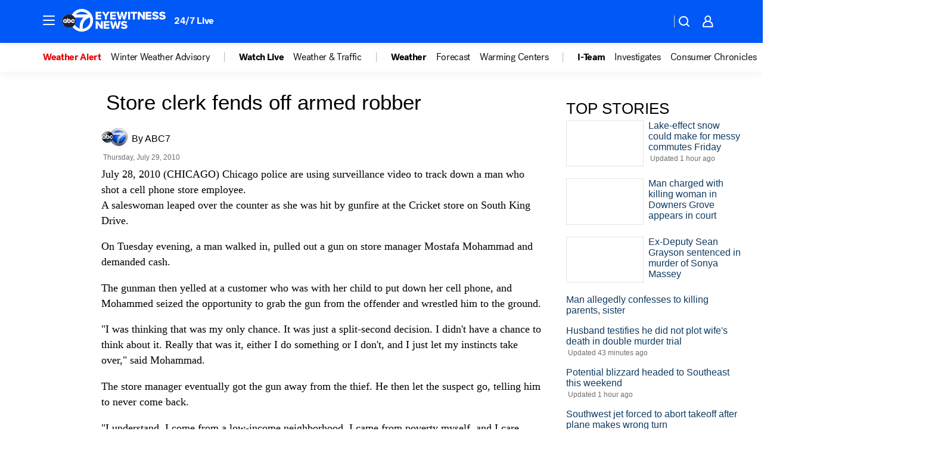

--- FILE ---
content_type: application/javascript
request_url: https://prod.gatekeeper.us-abc.symphony.edgedatg.go.com/vp2/ws/utils/2021/geo/video/geolocation/206/001/gt/-1.jsonp
body_size: 1074
content:
{"ver":"2021","device":"001","brand":"206","xmlns":"https://abc.go.com/vp2/ws/xmlns","user":{"allowed":true,"ip":"3.22.234.45","proxy":"hosting","bandwidth":"broadband","zipcode":"43230","city":"columbus","state":"oh","country":"usa","isp":"amazon technologies inc.","distributionChannel":"2","org":"amazon technologies inc.","useragent":"Mozilla/5.0 (Macintosh; Intel Mac OS X 10_15_7) AppleWebKit/537.36 (KHTML, like Gecko) Chrome/131.0.0.0 Safari/537.36; ClaudeBot/1.0; +claudebot@anthropic.com)","time":"Thu, 29 Jan 2026 17:08:57 -0500","xff":{"ip":"3.22.234.45, 18.68.21.84, 172.18.79.248"},"id":"0AC7240F-3FF5-436F-BD93-0F86359C42AA"},"affiliates":{"affiliate":[{"name":"WSYX","logo":"https://cdn1.edgedatg.com/aws/v2/abc/Live/video/13877091/1ba6f58005365daed202fccf8ab4df07/284x160-Q75_1ba6f58005365daed202fccf8ab4df07.png","dma":"COLUMBUS, OH","rank":"34","id":"WSYX","event":{"url":{"callback":"event_flat_file","value":"https://liveeventsfeed.abc.go.com/wsyx.json"},"refresh":{"unit":"second","value":"300"}}}],"count":1},"server":{"time":"Thu, 29 Jan 2026 22:08:57 +0000"}}